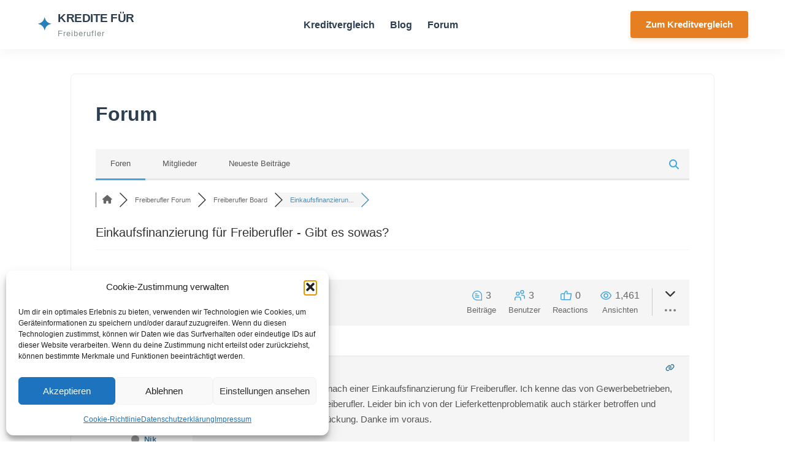

--- FILE ---
content_type: text/css
request_url: https://www.kredite-fuer-freiberufler.de/wp-content/themes/freiberufler-theme-1/style.css?ver=6.8.3
body_size: 2395
content:

/*
Theme Name: Kredite für Freiberufler Theme
Author: AI Generator
Description: Spezialisiertes Theme für Freiberufler & Selbstständige. Conversion-fokussiert, SEO-optimiert, Responsive.
Version: 1.1
*/

:root {
    --primary: #2c3e50; /* Dunkles, seriöses Blau-Grau */
    --accent: #2980b9; /* Helles, vertrauenswürdiges Blau */
    --cta: #e67e22; /* Kräftiges Orange für Buttons */
    --cta-hover: #d35400;
    --bg-light: #ecf0f1;
    --success: #27ae60;
    --text: #333;
    --border: #ddd;
}

* { box-sizing: border-box; }
body { font-family: -apple-system, BlinkMacSystemFont, "Segoe UI", Roboto, "Helvetica Neue", Arial, sans-serif; color: var(--text); line-height: 1.6; margin: 0; padding: 0; background: #fff; }
a { text-decoration: none; color: var(--accent); transition: 0.2s; }
a:hover { color: var(--primary); }
img { max-width: 100%; height: auto; }

/* Header */
.site-header { background: #fff; box-shadow: 0 4px 20px rgba(0,0,0,0.05); padding: 15px 0; position: sticky; top: 0; z-index: 1000; }
.header-inner { max-width: 1200px; margin: 0 auto; display: flex; justify-content: space-between; align-items: center; padding: 0 20px; }

.site-branding { display: flex; align-items: center; text-decoration: none; }
.logo-symbol { font-size: 1.8rem; color: var(--accent); margin-right: 10px; font-weight: bold; }
.site-title-text { display: flex; flex-direction: column; }
.title-main { font-weight: 800; font-size: 1.2rem; color: var(--primary); letter-spacing: -0.5px; text-transform: uppercase; }
.title-sub { font-size: 0.8rem; color: #7f8c8d; font-weight: 500; letter-spacing: 1px; }

.header-btn { background: var(--cta); color: white; padding: 10px 25px; border-radius: 4px; font-weight: bold; font-size: 0.95rem; box-shadow: 0 4px 6px rgba(230, 126, 34, 0.2); }
.header-btn:hover { background: var(--cta-hover); color: white; transform: translateY(-1px); }

/* Navigation */
.main-navigation { margin-right: 30px; }
.main-navigation ul { list-style: none; margin: 0; padding: 0; display: flex; }
.main-navigation li { margin-left: 25px; position: relative; }
.main-navigation a { color: var(--primary); font-weight: 600; font-size: 1rem; }
.main-navigation a:hover { color: var(--accent); }
.main-navigation ul ul { display: none; position: absolute; top: 100%; left: 0; background: #fff; box-shadow: 0 5px 15px rgba(0,0,0,0.1); min-width: 220px; flex-direction: column; padding: 10px 0; border-radius: 4px; border-top: 3px solid var(--accent); }
.main-navigation ul ul li { margin: 0; }
.main-navigation ul ul a { display: block; padding: 10px 20px; font-size: 0.95rem; }
.main-navigation li:hover > ul { display: flex; }

/* Mobile Menu */
@media (max-width: 900px) {
    .header-inner { flex-wrap: wrap; }
    .main-navigation { width: 100%; display: none; margin-top: 20px; order: 3; background: #f9f9f9; padding: 10px; border-radius: 4px; }
    .main-navigation.active { display: block; }
    .main-navigation ul { flex-direction: column; }
    .main-navigation li { margin: 10px 0; border-bottom: 1px solid #eee; padding-bottom: 5px; }
    .mobile-menu-toggle { display: block; cursor: pointer; font-size: 1.8rem; color: var(--primary); margin-left: auto; margin-right: 20px; }
    .header-btn { order: 2; }
}
@media (min-width: 901px) { .mobile-menu-toggle { display: none; } }

/* Hero Section */
.hero-section { background: linear-gradient(180deg, #fff 0%, #ecf0f1 100%); padding: 80px 20px; text-align: center; border-bottom: 1px solid #e0e0e0; }
.hero-content { max-width: 850px; margin: 0 auto; }
.hero-title { font-size: 2.8rem; color: var(--primary); margin-bottom: 20px; font-weight: 800; line-height: 1.2; }
.hero-subtitle { font-size: 1.2rem; color: #555; margin-bottom: 35px; max-width: 700px; margin-left: auto; margin-right: auto; }
.hero-cta-big { display: inline-block; background: var(--cta); color: white; font-size: 1.2rem; padding: 18px 45px; border-radius: 50px; font-weight: bold; box-shadow: 0 10px 25px rgba(230, 126, 34, 0.3); transition: transform 0.2s; }
.hero-cta-big:hover { transform: scale(1.03); color: white; background: var(--cta-hover); }

/* Trust Signals */
.trust-bar { background: white; padding: 20px; border-bottom: 1px solid #eee; }
.trust-container { max-width: 1000px; margin: 0 auto; display: flex; justify-content: center; gap: 40px; flex-wrap: wrap; text-align: center; }
.trust-item { color: #7f8c8d; font-weight: 600; font-size: 0.9rem; display: flex; align-items: center; }
.trust-icon { color: var(--success); margin-right: 8px; font-size: 1.2rem; }

/* Comparison Section */
.comparison-wrapper { padding: 60px 20px; max-width: 1200px; margin: 0 auto; }
.section-title { text-align: center; color: var(--primary); font-size: 2rem; margin-bottom: 50px; position: relative; }
.section-title:after { content: ""; display: block; width: 60px; height: 3px; background: var(--accent); margin: 15px auto 0; }
.grid-container { display: grid; grid-template-columns: repeat(auto-fit, minmax(300px, 1fr)); gap: 30px; }

.bank-card { background: #fff; border: 1px solid #e1e1e1; border-radius: 10px; overflow: hidden; transition: 0.3s; display: flex; flex-direction: column; }
.bank-card:hover { box-shadow: 0 15px 35px rgba(0,0,0,0.1); transform: translateY(-5px); border-color: var(--accent); }
.bank-header { padding: 30px; text-align: center; border-bottom: 1px solid #f4f4f4; height: 120px; display: flex; align-items: center; justify-content: center; }
.bank-logo { max-height: 55px; max-width: 80%; object-fit: contain; }
.bank-body { padding: 25px; flex-grow: 1; }
.features-list { list-style: none; padding: 0; margin: 0; }
.features-list li { padding-left: 25px; position: relative; margin-bottom: 10px; font-size: 0.95rem; color: #555; }
.features-list li:before { content: "✓"; color: var(--success); position: absolute; left: 0; font-weight: bold; }
.bank-footer { padding: 20px 25px; background: #fafafa; border-top: 1px solid #f0f0f0; }
.bank-btn { display: block; background: var(--success); color: white; padding: 14px; border-radius: 6px; font-weight: bold; text-align: center; text-transform: uppercase; font-size: 0.9rem; letter-spacing: 0.5px; }
.bank-btn:hover { background: #219150; color: white; }

/* Testimonials */
.testimonials-wrapper { background: var(--primary); color: white; padding: 70px 20px; }
.testimonials-grid { display: grid; grid-template-columns: repeat(auto-fit, minmax(250px, 1fr)); gap: 30px; max-width: 1200px; margin: 0 auto; }
.testi-card { background: rgba(255,255,255,0.1); padding: 25px; border-radius: 8px; backdrop-filter: blur(5px); }
.testi-stars { color: #f1c40f; margin-bottom: 15px; }
.testi-text { font-style: italic; font-size: 0.95rem; line-height: 1.6; opacity: 0.9; margin-bottom: 15px; }
.testi-name { font-weight: bold; text-align: right; font-size: 0.9rem; color: var(--accent); } /* Akzentfarbe für Namen */

/* FAQ */
.faq-wrapper { padding: 70px 20px; max-width: 850px; margin: 0 auto; }
.faq-box { border: 1px solid #e0e0e0; border-radius: 8px; margin-bottom: 10px; overflow: hidden; background: white; }
.faq-trigger { padding: 18px 25px; background: #fdfdfd; cursor: pointer; font-weight: 600; color: var(--primary); display: flex; justify-content: space-between; align-items: center; transition: background 0.2s; }
.faq-trigger:hover { background: #f4f4f4; }
.faq-content { padding: 25px; display: none; border-top: 1px solid #eee; color: #555; line-height: 1.6; }
.faq-box.active .faq-content { display: block; }
.faq-box.active .faq-trigger { background: #ecf0f1; color: var(--accent); }

/* SEO Content (Justified) */
.seo-text-area { max-width: 900px; margin: 0 auto; padding: 60px 20px; }
.content-justify { text-align: justify; hyphens: auto; color: #444; }
.content-justify h1, .content-justify h2, .content-justify h3 { text-align: left; color: var(--primary); margin-top: 1.5em; }

/* Blog Section */
.blog-preview-section { padding: 60px 20px; background: #f9f9f9; border-top: 1px solid #eee; }
.blog-grid { display: grid; grid-template-columns: repeat(auto-fit, minmax(300px, 1fr)); gap: 30px; max-width: 1200px; margin: 0 auto; }
.blog-item { background: white; padding: 30px; border-radius: 8px; box-shadow: 0 2px 10px rgba(0,0,0,0.03); transition: 0.2s; border-bottom: 3px solid transparent; }
.blog-item:hover { transform: translateY(-3px); border-bottom-color: var(--accent); }
.blog-title { margin-top: 0; font-size: 1.25rem; }
.blog-title a { color: var(--primary); }

/* Footer */
.main-footer { background: #222; color: #aaa; padding: 50px 20px; text-align: center; font-size: 0.9rem; }
.footer-nav a { color: #ddd; margin: 0 15px; text-decoration: none; }
.footer-nav a:hover { color: white; text-decoration: underline; }
.footer-copy { margin-top: 20px; color: #666; }

/* Sidebar Layouts */
.has-sidebar .layout-grid { display: grid; grid-template-columns: 2fr 1fr; gap: 40px; max-width: 1200px; margin: 40px auto; padding: 0 20px; }
.layout-grid { max-width: 1200px; margin: 40px auto; padding: 0 20px; }
@media (max-width: 800px) { .has-sidebar .layout-grid { grid-template-columns: 1fr; } }
.sidebar { background: #fcfcfc; padding: 25px; border: 1px solid #eee; border-radius: 6px; }
.widget-title { font-size: 1.1rem; color: var(--primary); border-bottom: 2px solid var(--accent); padding-bottom: 10px; margin-bottom: 20px; display: inline-block; }


--- FILE ---
content_type: text/javascript
request_url: https://www.kredite-fuer-freiberufler.de/wp-content/themes/freiberufler-theme-1/js/script.js?ver=1.0
body_size: 37
content:

document.addEventListener('DOMContentLoaded', function() {
    // Smooth Scroll
    document.querySelectorAll('a[href^="#"]').forEach(anchor => {
        anchor.addEventListener('click', function (e) {
            e.preventDefault();
            const target = document.querySelector(this.getAttribute('href'));
            if(target) target.scrollIntoView({ behavior: 'smooth' });
        });
    });

    // FAQ Toggle
    const faqBoxes = document.querySelectorAll('.faq-box');
    faqBoxes.forEach(box => {
        box.querySelector('.faq-trigger').addEventListener('click', () => {
            box.classList.toggle('active');
        });
    });
});
